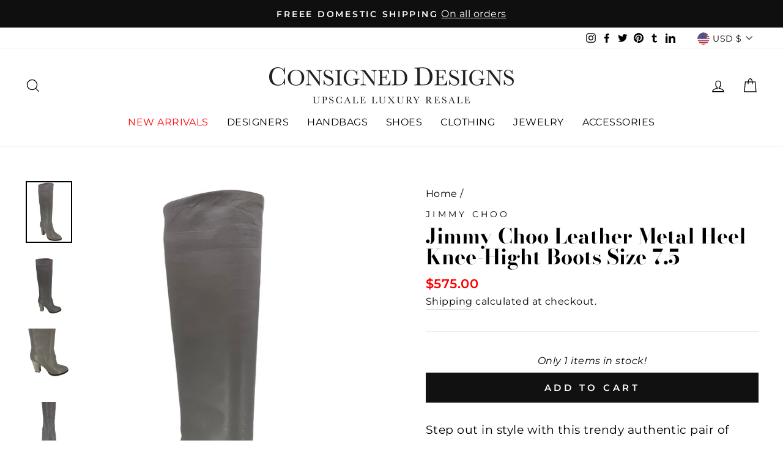

--- FILE ---
content_type: application/javascript
request_url: https://country-blocker.zend-apps.com/scripts/11195/f7abe7d1372d2d2d0c15f1410e699b25.js
body_size: 3895
content:
var ZARCD = {}; var ZACB = {}; ZACB={createCookie:function(e,t,n){if(n){var o=new Date;o.setTime(o.getTime()+24*n*60*60*1e3);var r="; expires="+o.toGMTString()}else r="";document.cookie=e+"="+t+r+"; path=/"},readCookie:function(e){for(var t=e+"=",n=document.cookie.split(";"),o=0;o<n.length;o++){for(var r=n[o];" "==r.charAt(0);)r=r.substring(1,r.length);if(0==r.indexOf(t))return r.substring(t.length,r.length)}return null},eraseCookie:function(e){ZACB.createCookie(e,"",-1)}}; ZARCD.loadScript=function(url,callback){var script=document.createElement("script");script.type="text/javascript";if(script.readyState){script.onreadystatechange=function(){if(script.readyState=="loaded"||script.readyState=="complete"){script.onreadystatechange=null;callback()}}}else{script.onload=function(){callback()}}script.src=url;document.getElementsByTagName("head")[0].appendChild(script)}; if(!("0"==1 && ZACB.readCookie('admin_login_success')==='')) { ZACB.za_is_c_b = function( country_code ) { var za_user_country = country_code; var blockCountries =JSON.parse('{"AF":"Afghanistan","AL":"Albania","DZ":"Algeria","AD":"Andorra","AO":"Angola","BD":"Bangladesh","BW":"Botswana","BF":"Burkina Faso","CM":"Cameroon","CF":"Central African Republic","TD":"Chad","CG":"Congo ","CD":"Congo ","DJ":"Djibouti","EG":"Egypt","ET":"Ethiopia","GF":"French Guiana","GA":"Gabon","GM":"Gambia","GH":"Ghana","GW":"Guinea","GN":"Guinea","GY":"Guyana","HT":"Haiti","IN":"India","IR":"Iran","IQ":"Iraq","KE":"Kenya","LY":"Libya","MG":"Madagascar","ML":"Mali","MR":"Mauritania","NA":"Namibia","NE":"Niger","NG":"Nigeria","KP":"North Korea","OM":"Oman","PK":"Pakistan","PS":"Palestinian Territories","PG":"Papua New Guinea","YD":"People`s Democratic Republic of Yemen","RU":"Russia","RW":"Rwanda","SN":"Senegal","RS":"Serbia","CS":"Serbia and Montenegro","SL":"Sierra Leone","SO":"Somalia","ZA":"South Africa","SS":"South Sudan","LK":"Sri Lanka","SD":"Sudan","SR":"Suriname","SZ":"Swaziland","SY":"Syria","TZ":"Tanzania","TL":"Timor","TG":"Togo","TK":"Tokelau","TO":"Tonga","TT":"Trinidad and Tobago","TN":"Tunisia","UG":"Uganda","UA":"Ukraine","VE":"Venezuela","EH":"Western Sahara","YE":"Yemen","ZM":"Zambia","ZW":"Zimbabwe","CN":"China"}'); return ( za_user_country in blockCountries ) ; }; ZACB.CheckUserProxy = function() { try { var xhttp = new XMLHttpRequest; xhttp.onreadystatechange = function() { if (this.readyState == 4 && this.status == 200) { var resp = JSON.parse(xhttp.responseText); if(typeof(resp[ZACB.za_ip]) !== "undefined") { if(resp[ZACB.za_ip]['proxy'] == "yes") { ZACB.za_html(); } } } }; xhttp.open("GET", "https://proxycheck.zend-apps.com/"+ZACB.za_ip+".js", true); xhttp.send(); } catch (e) {} }; ZACB.is_state_blocked = function( user_country, user_state ) { var BlockStatesArr =JSON.parse('[]', true); if(typeof(BlockStatesArr[user_country]) !== "undefined") { return BlockStatesArr[user_country].indexOf(user_state) != -1 ; } else { return false; } }; ZACB.za_getIpByPos = function( ip, pos ) { if(pos===undefined){pos=0;} var explode_array = ip.split("."); return (explode_array[pos]); }; ZACB.za_checkIpInList = function( ip, listarr ){ var clientip = ZACB.za_getIpByPos( ip,3 ); var result = false; if( typeof listarr == "undefined" ){ return result; } listarr.forEach(function( item ) { var beforeIps = true; for(j=0;j<=2;j++){ var client_ip_pos = ZACB.za_getIpByPos( ip ,j); var start_ip_pos = ZACB.za_getIpByPos( item['start_ip'] ,j); var end_ip_pos = ZACB.za_getIpByPos( item['end_ip'] ,j); if(client_ip_pos!=start_ip_pos || client_ip_pos!=end_ip_pos){ beforeIps = false; break; } } if(beforeIps==false){ return true; } var startip = ZACB.za_getIpByPos( item['start_ip'],3 ); var endip = ZACB.za_getIpByPos( item['end_ip'],3 ); if( clientip >= startip && clientip <= endip ){ result = true; } }); return result; }; ZACB.fadeIn=function(t){t.style.opacity=0;var e=function(){t.style.opacity=+t.style.opacity+.01,+t.style.opacity<1&&(window.requestAnimationFrame&&requestAnimationFrame(e)||setTimeout(e,16))};e()}; ZACB.login_with_pass = function(){ }; ZACB.RecordUser = function() { try { var action = "Blocked"; var path_name = window.location.pathname; var xhttp = new XMLHttpRequest; var data_url = "store_data=" + "MTExOTU=" + "&ip=" + ZACB.za_ip + "&country=" + ZACB.za_code + "&action=" + action + "&url=" + path_name; xhttp.open("POST", "https://cb-analytics.zend-apps.com/save-log-data?"+data_url, true); xhttp.setRequestHeader("Authorizations", "d2Utd2lsbC1jaGVjay10aGlzLWJlZm9yZS1zYXZpbmctdGhlLWxvZ3MtZGF0YQ=="); xhttp.send(data_url); } catch (e) {} }; ZACB.za_html = function() { try{window.stop();window.ShopifyAnalytics={}; }catch(err){} var html = document.getElementsByTagName("html")[0]; while(html.firstChild) { html.removeChild(html.firstChild); } html.style.opacity = 0; html.innerHTML = '<title>\n Access Denied !</title>\n<head>\n <meta name="viewport" content="width=device-width, initial-scale=1">\n <link href="https://country-blocker.zend-apps.com/asset/css/bootstrap.min.css" rel="stylesheet" type="text/css"/>\n <link href="https://maxcdn.bootstrapcdn.com/font-awesome/4.7.0/css/font-awesome.min.css" rel="stylesheet">\n <link href="https://country-blocker.zend-apps.com/asset/dist/frontview.css" rel="stylesheet" type="text/css"/>\n \n <link href="https://fonts.googleapis.com/css?family=Lato%3A100%2C300%2C400%2C500%2C600%2C700%2C900%7CLato%3A100%2C300%2C400%2C500%2C600%2C700%2C900%7CLato%3A100%2C300%2C400%2C500%2C600%2C700%2C900%7CLato%3A100%2C300%2C400%2C500%2C600%2C700%2C900" rel="stylesheet" type="text/css"/>\n <style>\n .error-code{ color:#ff0000; font-size: 82px; font-family: Lato; font-style: normal; }\n .error-title{ color: #ff0000; font-size: 32px; font-family: Lato; font-style: normal; }\n .error-subtitle{ color: #212529; font-size: 18px; font-family: Lato; font-style: normal; }\n .contact-info{ color: #ffffff; font-size: 20px; font-family: Lato; font-style: normal;}\n .contact-info span i{ color: #ffffff; }\n .row-pass-div{ \n position: fixed;\n top: 0;\n right: 0;\n z-index: 999;\n }\n body {\n background: #85a5ec;\n }\n\n </style>\n\n </head>\n<body>\n\n\n<div class="page">\n\n\n \n\n <div class="cb-page">\n <div class="container">\n <div class="row">\n <div class="col-md-8">\n <div class="cb-inner">\n <span class="error-code">402</span>\n </div>\n\n <div class="cb-inner">\n <div class="cb-text-unit">\n <h2 class="error-title">Access Denied !</h2>\n \n <p class="error-subtitle">You are not authorized to access this site.</p>\n </div>\n </div>\n\n <div class="cb-inner">\n <div class="cb-contact-unit contact-info">\n <div class="row">\n\n <div class="col-md-4">\n <span class="cb-icon"><i class="fa fa-address-card-o"></i></span>\n <p class="">115 Mason Street</p>\n </div>\n \n <div class="col-md-4">\n <span class="cb-icon"><i class="fa fa-phone"></i></span>\n <p class="">2038692165</p>\n </div>\n \n <div class="col-md-4">\n <span class="cb-icon"><i class="fa fa-envelope-o"></i></span>\n <p class="">support@consigneddesigns.com</p>\n </div>\n \n </div>\n </div>\n </div>\n </div>\n <div class="col-md-4">\n <div class="cb-error-img"></div>\n </div>\n </div>\n </div>\n</div>\n\n\n<style type="text/css">\n.cb-page{\n position: absolute;\n top:0;\n left: 0;\n width: 100%;\n height: 100%;\n color: #fff;\n}\n\n.cb-page .container{\n margin-top: 10%;\n \n}\n\n.cb-page .cb-inner .error-code{\n font-size: 100px;\n padding: 0 20px;\n border:0;\n margin-bottom: 0px;\n}\n\n.cb-page .cb-inner .cb-text-unit{\n margin: 20px 0;\n}\n\n.cb-page .cb-inner .cb-icon {\n padding: 20px 0;\n font-size: 25px;\n}\n.error-title {\n margin-bottom: 10px;\n}\n</style>\n<style>\n body\n {\n background: #85a5ec }\n\n </style>\n </div>\n\n\n</body>'; ZACB.fadeIn(html); }; ZACB.za_c_b = function() { var whitelistarr =JSON.parse('[]'); var blacklistarr =JSON.parse('[]'); var IPv6 =JSON.parse('[]'); var White_IPv6 =JSON.parse('[]'); ZACB.za_code='US'; ZACB.za_state='OH'; ZACB.za_ip='3.144.140.115'; ZACB.pseudo_ip ="null"; var ip = ZACB.za_ip; var country_code = ZACB.za_code; var state_code = ZACB.za_state; if(IPv6.indexOf(ip) > -1) { ZACB.za_html(); } try { if(ZACB.za_ip.length > 15 && ZACB.pseudo_ip!=null){ZACB.za_ip=ZACB.pseudo_ip} } catch(err){} if( ZACB.za_is_c_b( country_code ) || ZACB.is_state_blocked(country_code, state_code) ) { if( (ZACB.za_checkIpInList( ip , whitelistarr ) === true ) || (White_IPv6.indexOf(ip) > -1)) { return true; } else { ZACB.za_html(); } } else if( ZACB.za_checkIpInList( ip , blacklistarr ) === false ) { return true; } else { ZACB.za_html(); } }; if(window.location.href === window.top.location.href) { ZACB.za_c_b(); } } var rcd_settings=JSON.parse('{"enable_rcd":0,"right_click_disable_images":1,"right_click_disable_links":1,"right_click_disable_input":1,"right_click_disable_texts":0,"drag_drop_disable_images":0,"drag_drop_disable_texts":0,"text_selection_disable_texts":0,"text_selection_disable_input":0,"key_press_disable_ctrl_a":0,"key_press_disable_ctrl_c":0,"key_press_disable_ctrl_v":0,"key_press_disable_ctrl_s":0,"key_press_disable_ctrl_u":0,"key_press_disable_ctrl_p":0}'); if(rcd_settings.enable_rcd==1){ ZARCD.init = function() { $.each(rcd_settings, function(i,ele){ rcd_settings[i] = parseInt(ele); }); var data = rcd_settings; $(document).on({ 'contextmenu':function(e){if(data.right_click_disable_images&&$(e.target).is('img')||data.right_click_disable_links&&$(e.target).is('a')||data.right_click_disable_input&&$(e.target).is(':input')||data.right_click_disable_texts&&!$(e.target).is('img, a, :input')){e.preventDefault()}}, 'dragstart':function(e){if(data.drag_drop_disable_images&&$(e.target).is('img')||data.drag_drop_disable_texts&&!$(e.target).is('img')){e.preventDefault()}}, 'selectstart':function(e){if(data.text_selection_disable_texts&&!$(e.target).is(':input')){e.preventDefault()}} }); $(window).on('keydown touchstart', function(e) { if (e.ctrlKey || e.metaKey) { var ch = String.fromCharCode(e.which).toLowerCase(); if( (ch==='a' && data.key_press_disable_ctrl_a)|| (ch==='c' && data.key_press_disable_ctrl_c)|| (ch==='v' && data.key_press_disable_ctrl_v)|| (ch==='s' && data.key_press_disable_ctrl_s)|| (ch==='u' && data.key_press_disable_ctrl_u)|| (ch==='p' && data.key_press_disable_ctrl_p) ){ e.preventDefault(); } if(data.text_selection_disable_input){$(':input').on('select',function(e){this.selectionEnd=this.selectionStart})} if(data.text_selection_disable_texts){$('body').attr('unselectable','on').css({'-moz-user-select':'-moz-none', '-khtml-user-select':'none', '-webkit-user-select':'none', '-ms-user-select':'none', 'user-select':'none', '-webkit-touch-callout':'none'})} } else if(e.type=='touchstart') { if(data.text_selection_disable_texts){ $('body').attr('unselectable','on').css({'-moz-user-select':'-moz-none', '-khtml-user-select':'none', '-webkit-user-select':'none', '-ms-user-select':'none', 'user-select':'none', '-webkit-touch-callout':'none'}); } } }); }; if(!(/bot|google|Googlebot|baidu|bing|msn|duckduckbot|teoma|slurp|yandex/i.test(navigator.userAgent))) { if(typeof jQuery==='undefined'){ZARCD.loadScript('//ajax.googleapis.com/ajax/libs/jquery/1.11.2/jquery.min.js',function(){ZARCD.init(jQuery)})}else{ZARCD.init(jQuery)} } } 